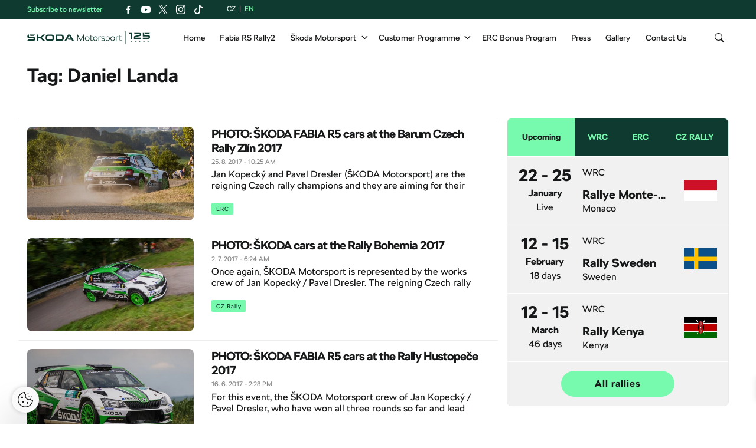

--- FILE ---
content_type: text/html; charset=UTF-8
request_url: https://www.skoda-motorsport.com/en/tag/landa-daniel/
body_size: 14383
content:
<!doctype html>
<html itemscope itemtype="http://schema.org/WebPage" lang="en">
    <head>
    <meta charset="utf-8">
    <meta http-equiv="x-ua-compatible" content="ie=edge">
    <meta name="viewport" content="width=device-width, initial-scale=1">
    <link rel="apple-touch-icon" sizes="180x180" href="https://www.skoda-motorsport.com/app/themes/skoda-motorsport/favicons/apple-touch-icon.png?v=4">
<link rel="shortcut icon" href="https://www.skoda-motorsport.com/app/themes/skoda-motorsport/favicons/favicon.ico?v=4">
<link rel="icon" type="image/png" href="https://www.skoda-motorsport.com/app/themes/skoda-motorsport/favicons/favicon-16x16.png?v=4" sizes="16x16">
<link rel="icon" type="image/png" href="https://www.skoda-motorsport.com/app/themes/skoda-motorsport/favicons/favicon-32x32.png?v=4" sizes="32x32">
<link rel="icon" type="image/png" href="https://www.skoda-motorsport.com/app/themes/skoda-motorsport/favicons/android-chrome-192x192.png?v=4" sizes="192x192">
<link rel="manifest" href="https://www.skoda-motorsport.com/app/themes/skoda-motorsport/favicons/manifest.json?v=4">
<link rel="shortcut icon" href="https://www.skoda-motorsport.com/app/themes/skoda-motorsport/favicons/favicon.ico?v=4">
<meta name="apple-mobile-web-app-title" content="Škoda Motorsport">
<meta name="application-name" content="Škoda Motorsport">
<meta name="msapplication-TileColor" content="#ffffff">
<meta name="msapplication-TileImage" content="https://www.skoda-motorsport.com/app/themes/skoda-motorsport/favicons/mstile-150x150.png?v=4">
<meta name="msapplication-config" content="https://www.skoda-motorsport.com/app/themes/skoda-motorsport/favicons/browserconfig.xml?v=4">
<meta name="theme-color" content="#ffffff">
    <meta name='robots' content='index, follow, max-image-preview:large, max-snippet:-1, max-video-preview:-1' />
	<style>img:is([sizes="auto" i], [sizes^="auto," i]) { contain-intrinsic-size: 3000px 1500px }</style>
	    <script>(function(w,d,s,l,i){w[l]=w[l]||[];w[l].push({'gtm.start':new Date().getTime(),event:'gtm.js'});var f=d.getElementsByTagName(s)[0],j=d.createElement(s),dl=l!='dataLayer'?'&l='+l:'';j.async=true;j.src='https://www.googletagmanager.com/gtm.js?id='+i+dl;f.parentNode.insertBefore(j,f);})(window,document,'script','dataLayer','GTM-558GXWC');</script><meta name='legal-entity-id' content='004' />
<script type='text/javascript' src='https://cross.skoda-auto.com/sdrive/endpoint.js?v=3'></script>
<script type='text/javascript' src='https://sdrive.azureedge.net/sdrive/zero-tracking.js'></script>

	<!-- This site is optimized with the Yoast SEO plugin v25.9 - https://yoast.com/wordpress/plugins/seo/ -->
	<title>Daniel Landa Archives - Škoda Motorsport</title>
	<link rel="canonical" href="https://www.skoda-motorsport.com/en/tag/landa-daniel/" />
	<meta property="og:locale" content="en_GB" />
	<meta property="og:type" content="article" />
	<meta property="og:title" content="Daniel Landa Archives - Škoda Motorsport" />
	<meta property="og:url" content="https://www.skoda-motorsport.com/en/tag/landa-daniel/" />
	<meta property="og:site_name" content="Škoda Motorsport" />
	<meta name="twitter:card" content="summary_large_image" />
	<script type="application/ld+json" class="yoast-schema-graph">{"@context":"https://schema.org","@graph":[{"@type":"CollectionPage","@id":"https://www.skoda-motorsport.com/en/tag/landa-daniel/","url":"https://www.skoda-motorsport.com/en/tag/landa-daniel/","name":"Daniel Landa Archives - Škoda Motorsport","isPartOf":{"@id":"https://www.skoda-motorsport.com/en/#website"},"primaryImageOfPage":{"@id":"https://www.skoda-motorsport.com/en/tag/landa-daniel/#primaryimage"},"image":{"@id":"https://www.skoda-motorsport.com/en/tag/landa-daniel/#primaryimage"},"thumbnailUrl":"https://skoda-motorsport.s3.amazonaws.com/com/2017/08/2017-barum-rally-zlin-header-03-kopecky.jpg","breadcrumb":{"@id":"https://www.skoda-motorsport.com/en/tag/landa-daniel/#breadcrumb"},"inLanguage":"en-GB"},{"@type":"ImageObject","inLanguage":"en-GB","@id":"https://www.skoda-motorsport.com/en/tag/landa-daniel/#primaryimage","url":"https://skoda-motorsport.s3.amazonaws.com/com/2017/08/2017-barum-rally-zlin-header-03-kopecky.jpg","contentUrl":"https://skoda-motorsport.s3.amazonaws.com/com/2017/08/2017-barum-rally-zlin-header-03-kopecky.jpg","width":1366,"height":600,"caption":"Jan Kopecký / Pavel Dresler, ŠKODA FABIA R5, ŠKODA Motorsport. Barum Czech Rally Zlín 2017"},{"@type":"BreadcrumbList","@id":"https://www.skoda-motorsport.com/en/tag/landa-daniel/#breadcrumb","itemListElement":[{"@type":"ListItem","position":1,"name":"Home","item":"https://www.skoda-motorsport.com/en/"},{"@type":"ListItem","position":2,"name":"Daniel Landa"}]},{"@type":"WebSite","@id":"https://www.skoda-motorsport.com/en/#website","url":"https://www.skoda-motorsport.com/en/","name":"Škoda Motorsport","description":"Motorsport by Škoda","potentialAction":[{"@type":"SearchAction","target":{"@type":"EntryPoint","urlTemplate":"https://www.skoda-motorsport.com/en/?s={search_term_string}"},"query-input":{"@type":"PropertyValueSpecification","valueRequired":true,"valueName":"search_term_string"}}],"inLanguage":"en-GB"}]}</script>
	<!-- / Yoast SEO plugin. -->


<link rel='dns-prefetch' href='//skoda-motorsport.s3.amazonaws.com' />
<link rel='stylesheet' id='wp-block-library-css' href='https://www.skoda-motorsport.com/wp/wp-includes/css/dist/block-library/style.min.css?ver=6.8.3' type='text/css' media='all' />
<style id='classic-theme-styles-inline-css' type='text/css'>
/*! This file is auto-generated */
.wp-block-button__link{color:#fff;background-color:#32373c;border-radius:9999px;box-shadow:none;text-decoration:none;padding:calc(.667em + 2px) calc(1.333em + 2px);font-size:1.125em}.wp-block-file__button{background:#32373c;color:#fff;text-decoration:none}
</style>
<style id='global-styles-inline-css' type='text/css'>
:root{--wp--preset--aspect-ratio--square: 1;--wp--preset--aspect-ratio--4-3: 4/3;--wp--preset--aspect-ratio--3-4: 3/4;--wp--preset--aspect-ratio--3-2: 3/2;--wp--preset--aspect-ratio--2-3: 2/3;--wp--preset--aspect-ratio--16-9: 16/9;--wp--preset--aspect-ratio--9-16: 9/16;--wp--preset--color--black: #000000;--wp--preset--color--cyan-bluish-gray: #abb8c3;--wp--preset--color--white: #ffffff;--wp--preset--color--pale-pink: #f78da7;--wp--preset--color--vivid-red: #cf2e2e;--wp--preset--color--luminous-vivid-orange: #ff6900;--wp--preset--color--luminous-vivid-amber: #fcb900;--wp--preset--color--light-green-cyan: #7bdcb5;--wp--preset--color--vivid-green-cyan: #00d084;--wp--preset--color--pale-cyan-blue: #8ed1fc;--wp--preset--color--vivid-cyan-blue: #0693e3;--wp--preset--color--vivid-purple: #9b51e0;--wp--preset--gradient--vivid-cyan-blue-to-vivid-purple: linear-gradient(135deg,rgba(6,147,227,1) 0%,rgb(155,81,224) 100%);--wp--preset--gradient--light-green-cyan-to-vivid-green-cyan: linear-gradient(135deg,rgb(122,220,180) 0%,rgb(0,208,130) 100%);--wp--preset--gradient--luminous-vivid-amber-to-luminous-vivid-orange: linear-gradient(135deg,rgba(252,185,0,1) 0%,rgba(255,105,0,1) 100%);--wp--preset--gradient--luminous-vivid-orange-to-vivid-red: linear-gradient(135deg,rgba(255,105,0,1) 0%,rgb(207,46,46) 100%);--wp--preset--gradient--very-light-gray-to-cyan-bluish-gray: linear-gradient(135deg,rgb(238,238,238) 0%,rgb(169,184,195) 100%);--wp--preset--gradient--cool-to-warm-spectrum: linear-gradient(135deg,rgb(74,234,220) 0%,rgb(151,120,209) 20%,rgb(207,42,186) 40%,rgb(238,44,130) 60%,rgb(251,105,98) 80%,rgb(254,248,76) 100%);--wp--preset--gradient--blush-light-purple: linear-gradient(135deg,rgb(255,206,236) 0%,rgb(152,150,240) 100%);--wp--preset--gradient--blush-bordeaux: linear-gradient(135deg,rgb(254,205,165) 0%,rgb(254,45,45) 50%,rgb(107,0,62) 100%);--wp--preset--gradient--luminous-dusk: linear-gradient(135deg,rgb(255,203,112) 0%,rgb(199,81,192) 50%,rgb(65,88,208) 100%);--wp--preset--gradient--pale-ocean: linear-gradient(135deg,rgb(255,245,203) 0%,rgb(182,227,212) 50%,rgb(51,167,181) 100%);--wp--preset--gradient--electric-grass: linear-gradient(135deg,rgb(202,248,128) 0%,rgb(113,206,126) 100%);--wp--preset--gradient--midnight: linear-gradient(135deg,rgb(2,3,129) 0%,rgb(40,116,252) 100%);--wp--preset--font-size--small: 13px;--wp--preset--font-size--medium: 20px;--wp--preset--font-size--large: 36px;--wp--preset--font-size--x-large: 42px;--wp--preset--spacing--20: 0.44rem;--wp--preset--spacing--30: 0.67rem;--wp--preset--spacing--40: 1rem;--wp--preset--spacing--50: 1.5rem;--wp--preset--spacing--60: 2.25rem;--wp--preset--spacing--70: 3.38rem;--wp--preset--spacing--80: 5.06rem;--wp--preset--shadow--natural: 6px 6px 9px rgba(0, 0, 0, 0.2);--wp--preset--shadow--deep: 12px 12px 50px rgba(0, 0, 0, 0.4);--wp--preset--shadow--sharp: 6px 6px 0px rgba(0, 0, 0, 0.2);--wp--preset--shadow--outlined: 6px 6px 0px -3px rgba(255, 255, 255, 1), 6px 6px rgba(0, 0, 0, 1);--wp--preset--shadow--crisp: 6px 6px 0px rgba(0, 0, 0, 1);}:where(.is-layout-flex){gap: 0.5em;}:where(.is-layout-grid){gap: 0.5em;}body .is-layout-flex{display: flex;}.is-layout-flex{flex-wrap: wrap;align-items: center;}.is-layout-flex > :is(*, div){margin: 0;}body .is-layout-grid{display: grid;}.is-layout-grid > :is(*, div){margin: 0;}:where(.wp-block-columns.is-layout-flex){gap: 2em;}:where(.wp-block-columns.is-layout-grid){gap: 2em;}:where(.wp-block-post-template.is-layout-flex){gap: 1.25em;}:where(.wp-block-post-template.is-layout-grid){gap: 1.25em;}.has-black-color{color: var(--wp--preset--color--black) !important;}.has-cyan-bluish-gray-color{color: var(--wp--preset--color--cyan-bluish-gray) !important;}.has-white-color{color: var(--wp--preset--color--white) !important;}.has-pale-pink-color{color: var(--wp--preset--color--pale-pink) !important;}.has-vivid-red-color{color: var(--wp--preset--color--vivid-red) !important;}.has-luminous-vivid-orange-color{color: var(--wp--preset--color--luminous-vivid-orange) !important;}.has-luminous-vivid-amber-color{color: var(--wp--preset--color--luminous-vivid-amber) !important;}.has-light-green-cyan-color{color: var(--wp--preset--color--light-green-cyan) !important;}.has-vivid-green-cyan-color{color: var(--wp--preset--color--vivid-green-cyan) !important;}.has-pale-cyan-blue-color{color: var(--wp--preset--color--pale-cyan-blue) !important;}.has-vivid-cyan-blue-color{color: var(--wp--preset--color--vivid-cyan-blue) !important;}.has-vivid-purple-color{color: var(--wp--preset--color--vivid-purple) !important;}.has-black-background-color{background-color: var(--wp--preset--color--black) !important;}.has-cyan-bluish-gray-background-color{background-color: var(--wp--preset--color--cyan-bluish-gray) !important;}.has-white-background-color{background-color: var(--wp--preset--color--white) !important;}.has-pale-pink-background-color{background-color: var(--wp--preset--color--pale-pink) !important;}.has-vivid-red-background-color{background-color: var(--wp--preset--color--vivid-red) !important;}.has-luminous-vivid-orange-background-color{background-color: var(--wp--preset--color--luminous-vivid-orange) !important;}.has-luminous-vivid-amber-background-color{background-color: var(--wp--preset--color--luminous-vivid-amber) !important;}.has-light-green-cyan-background-color{background-color: var(--wp--preset--color--light-green-cyan) !important;}.has-vivid-green-cyan-background-color{background-color: var(--wp--preset--color--vivid-green-cyan) !important;}.has-pale-cyan-blue-background-color{background-color: var(--wp--preset--color--pale-cyan-blue) !important;}.has-vivid-cyan-blue-background-color{background-color: var(--wp--preset--color--vivid-cyan-blue) !important;}.has-vivid-purple-background-color{background-color: var(--wp--preset--color--vivid-purple) !important;}.has-black-border-color{border-color: var(--wp--preset--color--black) !important;}.has-cyan-bluish-gray-border-color{border-color: var(--wp--preset--color--cyan-bluish-gray) !important;}.has-white-border-color{border-color: var(--wp--preset--color--white) !important;}.has-pale-pink-border-color{border-color: var(--wp--preset--color--pale-pink) !important;}.has-vivid-red-border-color{border-color: var(--wp--preset--color--vivid-red) !important;}.has-luminous-vivid-orange-border-color{border-color: var(--wp--preset--color--luminous-vivid-orange) !important;}.has-luminous-vivid-amber-border-color{border-color: var(--wp--preset--color--luminous-vivid-amber) !important;}.has-light-green-cyan-border-color{border-color: var(--wp--preset--color--light-green-cyan) !important;}.has-vivid-green-cyan-border-color{border-color: var(--wp--preset--color--vivid-green-cyan) !important;}.has-pale-cyan-blue-border-color{border-color: var(--wp--preset--color--pale-cyan-blue) !important;}.has-vivid-cyan-blue-border-color{border-color: var(--wp--preset--color--vivid-cyan-blue) !important;}.has-vivid-purple-border-color{border-color: var(--wp--preset--color--vivid-purple) !important;}.has-vivid-cyan-blue-to-vivid-purple-gradient-background{background: var(--wp--preset--gradient--vivid-cyan-blue-to-vivid-purple) !important;}.has-light-green-cyan-to-vivid-green-cyan-gradient-background{background: var(--wp--preset--gradient--light-green-cyan-to-vivid-green-cyan) !important;}.has-luminous-vivid-amber-to-luminous-vivid-orange-gradient-background{background: var(--wp--preset--gradient--luminous-vivid-amber-to-luminous-vivid-orange) !important;}.has-luminous-vivid-orange-to-vivid-red-gradient-background{background: var(--wp--preset--gradient--luminous-vivid-orange-to-vivid-red) !important;}.has-very-light-gray-to-cyan-bluish-gray-gradient-background{background: var(--wp--preset--gradient--very-light-gray-to-cyan-bluish-gray) !important;}.has-cool-to-warm-spectrum-gradient-background{background: var(--wp--preset--gradient--cool-to-warm-spectrum) !important;}.has-blush-light-purple-gradient-background{background: var(--wp--preset--gradient--blush-light-purple) !important;}.has-blush-bordeaux-gradient-background{background: var(--wp--preset--gradient--blush-bordeaux) !important;}.has-luminous-dusk-gradient-background{background: var(--wp--preset--gradient--luminous-dusk) !important;}.has-pale-ocean-gradient-background{background: var(--wp--preset--gradient--pale-ocean) !important;}.has-electric-grass-gradient-background{background: var(--wp--preset--gradient--electric-grass) !important;}.has-midnight-gradient-background{background: var(--wp--preset--gradient--midnight) !important;}.has-small-font-size{font-size: var(--wp--preset--font-size--small) !important;}.has-medium-font-size{font-size: var(--wp--preset--font-size--medium) !important;}.has-large-font-size{font-size: var(--wp--preset--font-size--large) !important;}.has-x-large-font-size{font-size: var(--wp--preset--font-size--x-large) !important;}
:where(.wp-block-post-template.is-layout-flex){gap: 1.25em;}:where(.wp-block-post-template.is-layout-grid){gap: 1.25em;}
:where(.wp-block-columns.is-layout-flex){gap: 2em;}:where(.wp-block-columns.is-layout-grid){gap: 2em;}
:root :where(.wp-block-pullquote){font-size: 1.5em;line-height: 1.6;}
</style>
<link rel='stylesheet' id='flickity-css' href='https://skoda-motorsport.s3.amazonaws.com/assets/26.1.6/skoda-motorsport/dist/styles/flickity.css?ver=6.8.3' type='text/css' media='all' />
<link rel='stylesheet' id='ys/main-css' href='https://skoda-motorsport.s3.amazonaws.com/assets/26.1.6/skoda-motorsport/dist/styles/main.css?ver=6.8.3' type='text/css' media='all' />
<link rel='stylesheet' id='lite-css-css' href='https://skoda-motorsport.s3.amazonaws.com/assets/26.1.6/skoda-motorsport/dist/styles/lite.css?ver=6.8.3' type='text/css' media='all' />
<link rel='stylesheet' id='ys_wp_plugin_skoda_banner_assets_publicassets_public_css-css' href='https://www.skoda-motorsport.com/app/mu-plugins/skoda-banner/assets/dist/b0ed3cdc573f98510718.css?ver=6.8.3' type='text/css' media='all' />
<script type="text/javascript" id="ys_wp_plugin_skoda_analytics_assets_publicassets_js-js-extra">
/* <![CDATA[ */
var ys_wp_plugin_skoda_analytics_assets_publicassets_js = {"debug":"","page":{"name":"Daniel Landa Archives - \u0160koda Motorsport","language":"en","type":"Archive","labels":{"categories":[],"global":[]}},"importerBid":"004"};
/* ]]> */
</script>
<script type="text/javascript" src="https://www.skoda-motorsport.com/app/mu-plugins/skoda-analytics/assets/dist/b3d2631eb66dafdf8596.js?ver=6.8.3" id="ys_wp_plugin_skoda_analytics_assets_publicassets_js-js"></script>
<script type="text/javascript" id="jquery-core-js-extra">
/* <![CDATA[ */
var ys_ajax_loader = {"ajax_url":"https:\/\/www.skoda-motorsport.com\/wp\/wp-admin\/admin-ajax.php","nonce":"488aef766a"};
var mailguide = {"rest":{"create":"https:\/\/www.skoda-motorsport.com\/wp-json\/newsletter\/v1\/subscriber\/create"}};
var ys = {"admin_url":"https:\/\/www.skoda-motorsport.com\/wp\/wp-admin\/admin.php","ajax_url":"https:\/\/www.skoda-motorsport.com\/wp\/wp-admin\/admin-ajax.php","upload_dir":{"path":"\/var\/www\/html\/web\/app\/uploads\/2026\/01","url":"https:\/\/www.skoda-motorsport.com\/app\/uploads\/2026\/01","subdir":"\/2026\/01","basedir":"\/var\/www\/html\/web\/app\/uploads","baseurl":"https:\/\/www.skoda-motorsport.com\/app\/uploads","error":false},"skoda_banner_category":{"categories":[],"api":{"banners":"https:\/\/www.skoda-motorsport.com\/wp-json\/skoda-banners\/v1\/list\/en"}},"skodaBanner":{"debug":true,"delayBetweenLightbox":600,"disabled":false,"popupClass":"sa-bnr-over","positionClass":"sa-bnr-position","siteId":1,"triggerExpiration":30,"widgetClass":"sa-bnr-widget","pageOverride":{"popupBanners":[],"positionalBanners":[]}}};
/* ]]> */
</script>
<script type="text/javascript" src="https://ajax.googleapis.com/ajax/libs/jquery/3.7.1/jquery.min.js" id="jquery-core-js"></script>
<script>(window.jQuery && jQuery.noConflict()) || document.write('<script src="https://www.skoda-motorsport.com/wp/wp-includes/js/jquery/jquery.js"><\/script>')</script>
<script type="text/javascript" src="https://code.jquery.com/jquery-migrate-3.4.1.min.js" id="jquery-migrate-js"></script>
<script type="text/javascript" id="ys-wp-data-store-js-extra">
/* <![CDATA[ */
var dataStore = {"storageCookieName":"b3740f9bcbfc72e2347042b58109669f"};
/* ]]> */
</script>
<script>(window.jQuery && jQuery.noConflict()) || document.write('<script src="https://www.skoda-motorsport.com/wp/wp-includes/js/jquery/jquery-migrate.js"><\/script>')</script>
<script type="text/javascript" src="https://www.skoda-motorsport.com/app/mu-plugins/data-store/js/dist/226370971fc7b079d011.js?ver=6.8.3" id="ys-wp-data-store-js"></script>
<link rel="icon" href="https://skoda-motorsport.s3.amazonaws.com/com/2023/01/Skoda_Picturemark_RGB_Electric_Green-small-150x150.png" sizes="32x32" />
<link rel="icon" href="https://skoda-motorsport.s3.amazonaws.com/com/2023/01/Skoda_Picturemark_RGB_Electric_Green-small.png" sizes="192x192" />
<link rel="apple-touch-icon" href="https://skoda-motorsport.s3.amazonaws.com/com/2023/01/Skoda_Picturemark_RGB_Electric_Green-small.png" />
<meta name="msapplication-TileImage" content="https://skoda-motorsport.s3.amazonaws.com/com/2023/01/Skoda_Picturemark_RGB_Electric_Green-small.png" />
</head>
    <body class="archive tag tag-landa-daniel tag-8186 wp-theme-skoda-motorsport sidebar-primary">
        <noscript><iframe src="https://www.googletagmanager.com/ns.html?id=GTM-558GXWC" height="0" width="0" style="display:none;visibility:hidden"></iframe></noscript>    <script>
        (function (doc) {
            var scripts = doc.getElementsByTagName('script');
            var script = scripts[scripts.length - 1];
            var xhr = new XMLHttpRequest();
            xhr.onload = function () {
                var div = doc.createElement('div');
                div.innerHTML = this.responseText;
                div.style.height = '0';
                div.style.width = '0';
                div.style.absolute = 'absolute';
                div.style.visibility = 'hidden';
                script.parentNode.insertBefore(div, script)
            };
            xhr.open('get', 'https://skoda-motorsport.s3.amazonaws.com/assets/26.1.6/skoda-motorsport/dist/images/icons/svgstore.svg', true);
            xhr.send();
        })(document);
    </script>
    <header class="header">
    <div class="header-topbar">
        <div class="container header-top topbar">
            <div class="topbar__newsletter">
    Subscribe to newsletter</div>
                        <section class="social-links-header">
                        <ul class="social-links btn-group social">
                    <li>
                <a class="icon icon-facebook" href="https://www.facebook.com/motorsportskoda/" target="about:blank" data-label="Facebook"></a>
            </li>
                        <li>
                <a class="icon icon-youtube" href="https://www.youtube.com/user/motorsportskoda" target="about:blank" data-label="Youtube"></a>
            </li>
                        <li>
                <a class="icon icon-x" href="https://twitter.com/motorsportskoda" target="about:blank" data-label="Twitter"></a>
            </li>
                        <li>
                <a class="icon icon-instagram" href="https://www.instagram.com/skodamotorsport/" target="about:blank" data-label="Instagram"></a>
            </li>
                        <li>
                <a class="icon icon-tiktok" href="https://www.tiktok.com/@skoda_motorsport" target="about:blank" data-label="Tiktok"></a>
            </li>
                    </ul>
                    </section>
                        <ul class="lang-switch">
    <li class="lang-item lang-item-47 lang-item-cs no-translation"><a href="/cs/">cz</a></li><li class="lang-item lang-item-50 lang-item-en current-lang"><span>en</span></li></ul>
        </div>
    </div>
    <div class="topbar__dropdown">
    <div class="topbar__dropdown__newsletter hidden">
        <form method="POST" class="mailguide-form mailguide-subscribe">
            <input type='hidden' name='language' value='en_GB' />
            <label>
                Subscribe to our newsletter, so you don't miss out on anything:            </label>
            <div class="response-wrapper">
                <div class="response"></div>
            </div>
            <input class="title-name" type="text" name="title-nme-field" value="Your title and name" required="required" />
            <div class="topbar__dropdown__newsletter-form">
                <input name="lang" type="hidden" value="en" />
                <input name="email" class="email form-control wpforms-field" type="email" value="" placeholder="Enter your email address" />
                <button class="btn-wlc btn-primary" type="submit">Subscribe</button>
            </div>
            <div class="topbar__dropdown__newsletter__terms terms">
                <input id="mailguide_terms_dropdown" class="checkbox" name="terms" type="checkbox" value="true" required/>
                <label for="mailguide_terms_dropdown">
                    Hereby I give my <a href="https://www.skoda-motorsport.com/en/documents/memorandum/" target="_blank">consent to the processing</a> of my personal data for the purposes of sending information about products, services and events related to Škoda Auto.                        <span class="manage-subscription-link" style="display: block">
                            <a href="https://www.skoda-storyboard.com/en/newsletter-settings/">Manage subscription</a>
                        </span>
                                        </label>
            </div>
        </form>
    </div>
</div>
    <div class="container">
        <nav class="primary-nav" role="navigation">
            <a class="logo" href="https://www.skoda-motorsport.com/en/" title="Back to homepage">
                <img src="https://skoda-motorsport.s3.amazonaws.com/assets/26.1.6/skoda-motorsport/dist/images/motorsport-125-years.svg" alt="Škoda Motorsport"/>
             </a>

            <ul id="menu-primary-nav" class="menu"><li id="menu-item-11208" class="menu-item menu-item-type-post_type menu-item-object-page menu-item-home menu-item-11208"><a href="https://www.skoda-motorsport.com/en/">Home</a></li>
<li id="menu-item-55953" class="menu-item menu-item-type-post_type menu-item-object-page menu-item-55953"><a href="https://www.skoda-motorsport.com/en/skoda-fabia-rs-rally2/">Fabia RS Rally2</a></li>
<li id="menu-item-51140" class="menu-item menu-item-type-custom menu-item-object-custom menu-item-has-children menu-item-51140"><a href="#">Škoda Motorsport</a>
<ul class="sub-menu">
	<li id="menu-item-58568" class="menu-item menu-item-type-post_type menu-item-object-page menu-item-58568"><a href="https://www.skoda-motorsport.com/en/about-us/">About us</a></li>
	<li id="menu-item-57965" class="menu-item menu-item-type-post_type menu-item-object-page menu-item-57965"><a href="https://www.skoda-motorsport.com/en/history/">History</a></li>
	<li id="menu-item-69651" class="menu-item menu-item-type-post_type menu-item-object-page menu-item-69651"><a href="https://www.skoda-motorsport.com/en/sustainability/">Sustainability</a></li>
</ul>
</li>
<li id="menu-item-66608" class="menu-item menu-item-type-custom menu-item-object-custom menu-item-has-children menu-item-66608"><a href="#">Customer Programme</a>
<ul class="sub-menu">
	<li id="menu-item-16756" class="menu-item menu-item-type-post_type menu-item-object-page menu-item-16756"><a href="https://www.skoda-motorsport.com/en/skoda-motorsports-customer-programme/">Customer Programme</a></li>
</ul>
</li>
<li id="menu-item-62232" class="menu-item menu-item-type-post_type menu-item-object-page menu-item-62232"><a href="https://www.skoda-motorsport.com/en/erc-bonus-program-for-skoda-motorsport-customers/">ERC Bonus Program</a></li>
<li id="menu-item-53497" class="menu-item menu-item-type-taxonomy menu-item-object-category menu-item-53497"><a href="https://www.skoda-motorsport.com/en/category/press-release/">Press</a></li>
<li id="menu-item-12722" class="menu-item menu-item-type-custom menu-item-object-custom menu-item-12722"><a href="/en/?s=&#038;gallery=1">Gallery</a></li>
<li id="menu-item-16901" class="menu-item menu-item-type-post_type menu-item-object-page menu-item-16901"><a href="https://www.skoda-motorsport.com/en/contact-us/">Contact Us</a></li>
</ul>            <ul class="icons">
                <li class="mobile-menu-button"><a href="#"><i class="icon icon-bars"></i></a></li>
                <li class="search-button">
                    <button><i class="icon icon-search"></i></button>
                    <ul>
                        <li>
                            <form method="get" action="https://www.skoda-motorsport.com/en/" class="header-search-form">
                                <button class="search-icon" type="submit"><i class="icon icon-search"></i></button>
                                <input
                                    type="text"
                                    name="s"
                                    value=""
                                    autocomplete="off"
                                    placeholder="Search"
                                    required="required" />
                            </form>
                        </li>
                    </ul>
                </li>
            </ul>
        </nav>
    </div>
</header>
    <div class="container">
        

<h1 class="page-title"><span>Tag: <span>Daniel Landa</span></span></h1>

    </div>
            <div class="wrap container" role="document">
            <div class="content row">
                <main class="main">
                            <ul id="article-teaser" class="grid-list article-list default">
                                    <li class="grid-item"><article class="post-27508 post type-post status-publish format-standard has-post-thumbnail hentry category-european-rally-championship category-czech-rally-championship category-factory-team category-customer-teams tag-2927 tag-accr-czech-team tag-von-thurn-und-taxis-albert tag-tlustak-antonin tag-barum-czech-rally-zlin tag-botka-tlustak-racing-team tag-brr-baumschlager-rallye-racing-team tag-magalhaes-bruno tag-customer-programme tag-landa-daniel tag-botka-david tag-erc tag-grzyb-grzegorz tag-icari-rally-team tag-cerny-jan tag-kopecky-jan tag-klokocka-skoda-czech-national-team tag-griebel-marijan tag-koci-martin tag-rendina-max tag-mcr-czech-rally-championship tag-mogul-skoda-aca-racing-team tag-gryazin-nikolay tag-rujbr-patrik tag-valousek-pavel tag-rallytechnology-team tag-kresta-roman tag-rufa-sport-team tag-skoda-customer-teams tag-skoda-motorsport-team tag-spirit-racing-team tag-sports-racing-technologies-team tag-tnt-pocernice-team tag-kostka-tomas tag-stajf-vojtech tag-wevers-sport-team" data-post-id="27508" data-publish-date="2017-08-25T10:25:46+00:00" data-publish-day="Friday" data-content-type="Post" data-headline-length="63" data-categories="[&quot;ERC&quot;,&quot;CZ Rally&quot;,&quot;Factory team&quot;,&quot;Customer Teams&quot;]" data-author="admin" data-content-length="235" data-postid="27508" role="article" itemscope itemtype="http://schema.org/Article">
    <div class="entry-thumbnail"><a href="https://www.skoda-motorsport.com/en/photo-skoda-fabia-r5-cars-barum-czech-rally-zlin-2017/" class="article-link image-holder"><img src="https://skoda-motorsport.s3.amazonaws.com/com/2017/08/2017-barum-rally-zlin-header-03-kopecky-1024x450.jpg" srcset="https://skoda-motorsport.s3.amazonaws.com/com/2017/08/2017-barum-rally-zlin-header-03-kopecky.jpg 1366w, https://skoda-motorsport.s3.amazonaws.com/com/2017/08/2017-barum-rally-zlin-header-03-kopecky-300x132.jpg 300w, https://skoda-motorsport.s3.amazonaws.com/com/2017/08/2017-barum-rally-zlin-header-03-kopecky-768x337.jpg 768w, https://skoda-motorsport.s3.amazonaws.com/com/2017/08/2017-barum-rally-zlin-header-03-kopecky-1024x450.jpg 1024w" sizes="(min-width: 1200px) 400px, (min-width: 1024px) 33vw, (min-width: 768px) 50vw, 100vw" alt="photo-skoda-fabia-r5-cars-barum-czech-rally-zlin-2017"/></a></div>    <div class="entry-content">
        <h3 class="entry-title">
            <a class="article-link" href="https://www.skoda-motorsport.com/en/photo-skoda-fabia-r5-cars-barum-czech-rally-zlin-2017/" itemprop="name">PHOTO: ŠKODA FABIA R5 cars at the Barum Czech Rally Zlín 2017</a>
        </h3>
        <div class="primary-meta">
            <time class='post-date' datetime='2017-08-25T10:25:46+00:00' content='2017-08-25T10:25:46+00:00'><span>25. 8. 2017</span> - <span>10:25 am</span></time>        </div>
        <div class="entry-summary" itemprop="articleBody">
            Jan Kopecký and Pavel Dresler (ŠKODA Motorsport) are the reigning Czech rally champions and they are aiming for their third win in this event in a row. [siteorigin_widget class="Ys_So_Widget_Offset"][/siteorigin_widget][siteorigin_widget class="Ys_Wp_Plugin_SiteOrigin_Widgets_LatestMedia"][/siteorigin_widget]&hellip;        </div>
        <div class="entry-meta">
            <a class="label label-secondary post-category" href="https://www.skoda-motorsport.com/en/category/european-rally-championship/" title="ERC">ERC</a>
        </div>
    </div>
</article>
</li><li class="grid-item"><article class="post-25005 post type-post status-publish format-standard has-post-thumbnail hentry category-czech-rally-championship category-factory-team category-customer-teams tag-2927 tag-customer-programme tag-landa-daniel tag-cerny-jan tag-kopecky-jan tag-sykora-jan tag-tosovsky-jiri tag-trojan-karel-jun tag-klokocka-skoda-czech-national-team tag-korno-motorsport-team tag-mcr-czech-rally-championship tag-mogul-skoda-aca-racing-team tag-rally-bohemia tag-kresta-roman tag-skoda-customer-teams tag-skoda-motorsport-team tag-spirit-racing-team tag-stajf-vojtech" data-post-id="25005" data-publish-date="2017-07-02T06:24:46+00:00" data-publish-day="Sunday" data-content-type="Post" data-headline-length="44" data-categories="[&quot;CZ Rally&quot;,&quot;Factory team&quot;,&quot;Customer Teams&quot;]" data-author="admin" data-content-length="134" data-postid="25005" role="article" itemscope itemtype="http://schema.org/Article">
    <div class="entry-thumbnail"><a href="https://www.skoda-motorsport.com/en/photo-skoda-cars-rally-bohemia-2017/" class="article-link image-holder"><img src="https://skoda-motorsport.s3.amazonaws.com/com/2017/07/2017-rally-bohemia-header-01-kopecky-1024x450.jpg" srcset="https://skoda-motorsport.s3.amazonaws.com/com/2017/07/2017-rally-bohemia-header-01-kopecky.jpg 1366w, https://skoda-motorsport.s3.amazonaws.com/com/2017/07/2017-rally-bohemia-header-01-kopecky-300x132.jpg 300w, https://skoda-motorsport.s3.amazonaws.com/com/2017/07/2017-rally-bohemia-header-01-kopecky-768x337.jpg 768w, https://skoda-motorsport.s3.amazonaws.com/com/2017/07/2017-rally-bohemia-header-01-kopecky-1024x450.jpg 1024w" sizes="(min-width: 1200px) 400px, (min-width: 1024px) 33vw, (min-width: 768px) 50vw, 100vw" alt="photo-skoda-cars-rally-bohemia-2017"/></a></div>    <div class="entry-content">
        <h3 class="entry-title">
            <a class="article-link" href="https://www.skoda-motorsport.com/en/photo-skoda-cars-rally-bohemia-2017/" itemprop="name">PHOTO: ŠKODA cars at the Rally Bohemia 2017</a>
        </h3>
        <div class="primary-meta">
            <time class='post-date' datetime='2017-07-02T06:24:46+00:00' content='2017-07-02T06:24:46+00:00'><span>2. 7. 2017</span> - <span>6:24 am</span></time>        </div>
        <div class="entry-summary" itemprop="articleBody">
            Once again, ŠKODA Motorsport is represented by the works crew of Jan Kopecký / Pavel Dresler. The reigning Czech rally champions have won all four rounds of the Czech championship&hellip;        </div>
        <div class="entry-meta">
            <a class="label label-secondary post-category" href="https://www.skoda-motorsport.com/en/category/czech-rally-championship/" title="CZ Rally">CZ Rally</a>
        </div>
    </div>
</article>
</li><li class="grid-item"><article class="post-24009 post type-post status-publish format-standard has-post-thumbnail hentry category-czech-rally-championship category-factory-team category-customer-teams tag-2927 tag-customer-programme tag-landa-daniel tag-drotar-autosport-team tag-grzyb-grzegorz tag-drotar-igor tag-kopecky-jan tag-trojan-karel-jun tag-klokocka-skoda-czech-national-team tag-korno-motorsport-team tag-koci-martin tag-mcr-czech-rally-championship tag-tidemand-pontus tag-rally-hustopece tag-rufa-sport-team tag-skoda-customer-teams tag-skoda-motorsport-team tag-spirit-racing-team tag-stajf-vojtech tag-pokorny-zdenek" data-post-id="24009" data-publish-date="2017-06-16T14:28:27+00:00" data-publish-day="Friday" data-content-type="Post" data-headline-length="56" data-categories="[&quot;CZ Rally&quot;,&quot;Factory team&quot;,&quot;Customer Teams&quot;]" data-author="admin" data-content-length="178" data-postid="24009" role="article" itemscope itemtype="http://schema.org/Article">
    <div class="entry-thumbnail"><a href="https://www.skoda-motorsport.com/en/photo-skoda-fabia-r5-cars-rally-hustopece-2017/" class="article-link image-holder"><img src="https://skoda-motorsport.s3.amazonaws.com/com/2017/06/2017-rally-hustopece-header-01-tidemand-1024x450.jpg" srcset="https://skoda-motorsport.s3.amazonaws.com/com/2017/06/2017-rally-hustopece-header-01-tidemand.jpg 1366w, https://skoda-motorsport.s3.amazonaws.com/com/2017/06/2017-rally-hustopece-header-01-tidemand-300x132.jpg 300w, https://skoda-motorsport.s3.amazonaws.com/com/2017/06/2017-rally-hustopece-header-01-tidemand-768x337.jpg 768w, https://skoda-motorsport.s3.amazonaws.com/com/2017/06/2017-rally-hustopece-header-01-tidemand-1024x450.jpg 1024w" sizes="(min-width: 1200px) 400px, (min-width: 1024px) 33vw, (min-width: 768px) 50vw, 100vw" alt="photo-skoda-fabia-r5-cars-rally-hustopece-2017"/></a></div>    <div class="entry-content">
        <h3 class="entry-title">
            <a class="article-link" href="https://www.skoda-motorsport.com/en/photo-skoda-fabia-r5-cars-rally-hustopece-2017/" itemprop="name">PHOTO: ŠKODA FABIA R5 cars at the Rally Hustopeče 2017</a>
        </h3>
        <div class="primary-meta">
            <time class='post-date' datetime='2017-06-16T14:28:27+00:00' content='2017-06-16T14:28:27+00:00'><span>16. 6. 2017</span> - <span>2:28 pm</span></time>        </div>
        <div class="entry-summary" itemprop="articleBody">
            For this event, the ŠKODA Motorsport crew of Jan Kopecký / Pavel Dresler, who have won all three rounds so far and lead the championship, come into this event fresh&hellip;        </div>
        <div class="entry-meta">
            <a class="label label-secondary post-category" href="https://www.skoda-motorsport.com/en/category/czech-rally-championship/" title="CZ Rally">CZ Rally</a>
        </div>
    </div>
</article>
</li><li class="grid-item"><article class="post-21963 post type-post status-publish format-standard has-post-thumbnail hentry category-czech-rally-championship category-customer-teams tag-2927 tag-customer-programme tag-landa-daniel tag-cerny-jan tag-trojan-karel-jun tag-klokocka-skoda-czech-national-team tag-korno-motorsport-team tag-kahle-matthias tag-mcr-czech-rally-championship tag-mogul-skoda-aca-racing-team tag-rallye-cesky-krumlov tag-skoda-customer-teams tag-spirit-racing-team tag-stajf-vojtech" data-post-id="21963" data-publish-date="2017-05-17T20:45:44+00:00" data-publish-day="Wednesday" data-content-type="Post" data-headline-length="62" data-categories="[&quot;CZ Rally&quot;,&quot;Customer Teams&quot;]" data-author="admin" data-content-length="99" data-postid="21963" role="article" itemscope itemtype="http://schema.org/Article">
    <div class="entry-thumbnail"><a href="https://www.skoda-motorsport.com/en/photo-skoda-fabia-r5-cars-2017-rallye-cesky-krumlov/" class="article-link image-holder"><img src="https://skoda-motorsport.s3.amazonaws.com/com/2017/05/2017-rallye-cesky-krumlov-header-01-kopecky-1024x450.jpg" srcset="https://skoda-motorsport.s3.amazonaws.com/com/2017/05/2017-rallye-cesky-krumlov-header-01-kopecky.jpg 1366w, https://skoda-motorsport.s3.amazonaws.com/com/2017/05/2017-rallye-cesky-krumlov-header-01-kopecky-300x132.jpg 300w, https://skoda-motorsport.s3.amazonaws.com/com/2017/05/2017-rallye-cesky-krumlov-header-01-kopecky-768x337.jpg 768w, https://skoda-motorsport.s3.amazonaws.com/com/2017/05/2017-rallye-cesky-krumlov-header-01-kopecky-1024x450.jpg 1024w" sizes="(min-width: 1200px) 400px, (min-width: 1024px) 33vw, (min-width: 768px) 50vw, 100vw" alt="photo-skoda-fabia-r5-cars-2017-rallye-cesky-krumlov"/></a></div>    <div class="entry-content">
        <h3 class="entry-title">
            <a class="article-link" href="https://www.skoda-motorsport.com/en/photo-skoda-fabia-r5-cars-2017-rallye-cesky-krumlov/" itemprop="name">PHOTO: ŠKODA FABIA R5 cars at the 2017 Rallye Český Krumlov</a>
        </h3>
        <div class="primary-meta">
            <time class='post-date' datetime='2017-05-17T20:45:44+00:00' content='2017-05-17T20:45:44+00:00'><span>17. 5. 2017</span> - <span>8:45 pm</span></time>        </div>
        <div class="entry-summary" itemprop="articleBody">
            ŠKODA Motorsport is represented by our works pairing of Jan Kopecký / Pavel Dresler and the reigning Czech Rally Champions are looking to continue their 100% start to the season.&hellip;        </div>
        <div class="entry-meta">
            <a class="label label-secondary post-category" href="https://www.skoda-motorsport.com/en/category/czech-rally-championship/" title="CZ Rally">CZ Rally</a>
        </div>
    </div>
</article>
</li><li class="grid-item"><article class="post-20630 post type-post status-publish format-standard has-post-thumbnail hentry category-czech-rally-championship category-factory-team category-customer-teams tag-2927 tag-landa-daniel tag-cerny-jan tag-kopecky-jan tag-sykora-jan tag-trojan-karel-jun tag-klokocka-skoda-czech-national-team tag-korno-motorsport-team tag-mcr-czech-rally-championship tag-mogul-skoda-aca-racing-team tag-rallye-sumava-klatovy-en tag-skoda-motorsport-team tag-spirit-racing-team tag-stajf-vojtech" data-post-id="20630" data-publish-date="2017-04-21T12:29:32+00:00" data-publish-day="Friday" data-content-type="Post" data-headline-length="62" data-categories="[&quot;CZ Rally&quot;,&quot;Factory team&quot;,&quot;Customer Teams&quot;]" data-author="admin" data-content-length="109" data-postid="20630" role="article" itemscope itemtype="http://schema.org/Article">
    <div class="entry-thumbnail"><a href="https://www.skoda-motorsport.com/en/photo-skoda-fabia-r5-cars-rallye-sumava-klatovy-2017/" class="article-link image-holder"><img src="https://skoda-motorsport.s3.amazonaws.com/com/2017/04/2017-rally-sumava-klatovy-header-01-kopecky-1024x450.jpg" srcset="https://skoda-motorsport.s3.amazonaws.com/com/2017/04/2017-rally-sumava-klatovy-header-01-kopecky.jpg 1366w, https://skoda-motorsport.s3.amazonaws.com/com/2017/04/2017-rally-sumava-klatovy-header-01-kopecky-300x132.jpg 300w, https://skoda-motorsport.s3.amazonaws.com/com/2017/04/2017-rally-sumava-klatovy-header-01-kopecky-768x337.jpg 768w, https://skoda-motorsport.s3.amazonaws.com/com/2017/04/2017-rally-sumava-klatovy-header-01-kopecky-1024x450.jpg 1024w" sizes="(min-width: 1200px) 400px, (min-width: 1024px) 33vw, (min-width: 768px) 50vw, 100vw" alt="photo-skoda-fabia-r5-cars-rallye-sumava-klatovy-2017"/></a></div>    <div class="entry-content">
        <h3 class="entry-title">
            <a class="article-link" href="https://www.skoda-motorsport.com/en/photo-skoda-fabia-r5-cars-rallye-sumava-klatovy-2017/" itemprop="name">PHOTO: ŠKODA FABIA R5 cars at the Rallye Šumava Klatovy 2017</a>
        </h3>
        <div class="primary-meta">
            <time class='post-date' datetime='2017-04-21T12:29:32+00:00' content='2017-04-21T12:29:32+00:00'><span>21. 4. 2017</span> - <span>12:29 pm</span></time>        </div>
        <div class="entry-summary" itemprop="articleBody">
            As ŠKODA’s home series, it is no surprise to see plenty of FABIA R5 cars taking part. Jan Kopecký / Pavel Dresler are flying the flag for the ŠKODA Motorsport&hellip;        </div>
        <div class="entry-meta">
            <a class="label label-secondary post-category" href="https://www.skoda-motorsport.com/en/category/czech-rally-championship/" title="CZ Rally">CZ Rally</a>
        </div>
    </div>
</article>
</li>                    </ul>
                <div class="article-teaser-button-wrapper">
                    </div>
                        </main><!-- /.main -->
                                    <aside class="sidebar">
                        <section class="widget skoda-rally-2 widget_skoda-rally"><div
			
			class="so-widget-skoda-rally so-widget-skoda-rally-base"
			
		><section class="skoda-rally-calendar"><ul class="nav nav-tabs"><li class="active"><a href="#rally_calendar_1_0" data-toggle="tab">Upcoming</a></li><li class=""><a href="#rally_calendar_2_1" data-toggle="tab">WRC</a></li><li class=""><a href="#rally_calendar_3_2" data-toggle="tab">ERC</a></li><li class=""><a href="#rally_calendar_4_3" data-toggle="tab">CZ RALLY</a></li></ul><div class="tab-content"><div class="tab-pane active" id="rally_calendar_1_0">        <ul id="skoda_rally_0" class="grid-list article-list skoda-rally-list">
                                    <li class="grid-item"><article class="loop-skoda_rally status-upcoming post-17818 skoda_rally type-skoda_rally status-publish has-post-thumbnail hentry championship-wrc2-world-rally-championship" data-post-id="17818" data-publish-date="2017-02-09T16:28:11+00:00" data-publish-day="Thursday" data-content-type="Rallies" data-headline-length="18" data-author="admin" data-content-length="21" data-postid="17818" role="article" itemscope itemtype="http://schema.org/Article">
        <a href="https://www.skoda-motorsport.com/en/skoda_rally/rallye-monte-carlo/">
                <div class="entry-timespan">
            <span class="days"><time datetime="2026-01-22T09:30:00+01:00">22</time> - <time datetime="2026-01-25T15:00:00+01:00">25</time></span>
            <span class="month" title="January 2026">January</span>
            <span class="countdown" title="Live">Live</span>
        </div>
        <div class="entry-details">
            <div class="flag">
                <img src="https://skoda-motorsport.s3.amazonaws.com/com/2017/02/Monaco.jpg" alt="Monako"/>            </div>
        </div>
        <div class="entry-content">
            <span class="championship">WRC</span>
            <h3 class="entry-title">
                <span>Rallye Monte-Carlo</span>
            </h3>
            <span class="country" title="Monaco, 980 00, Monaco, Automobile Club de Monaco, 23 Boulevard Albert 1er">Monaco</span>
        </div>
            </a>
</article>
</li><li class="grid-item"><article class="loop-skoda_rally status-upcoming post-17822 skoda_rally type-skoda_rally status-publish has-post-thumbnail hentry championship-wrc2-world-rally-championship" data-post-id="17822" data-publish-date="2017-02-09T16:29:15+00:00" data-publish-day="Thursday" data-content-type="Rallies" data-headline-length="12" data-author="admin" data-content-length="90" data-postid="17822" role="article" itemscope itemtype="http://schema.org/Article">
        <a href="https://www.skoda-motorsport.com/en/skoda_rally/rally-sweden-2/">
                <div class="entry-timespan">
            <span class="days"><time datetime="2026-02-12T08:00:00+01:00">12</time> - <time datetime="2026-02-15T14:00:00+01:00">15</time></span>
            <span class="month" title="February 2026">February</span>
            <span class="countdown" title="18 days">18 days</span>
        </div>
        <div class="entry-details">
            <div class="flag">
                <img src="https://skoda-motorsport.s3.amazonaws.com/com/2017/02/Sweden.jpg" alt="Švédsko"/>            </div>
        </div>
        <div class="entry-content">
            <span class="championship">WRC</span>
            <h3 class="entry-title">
                <span>Rally Sweden</span>
            </h3>
            <span class="country" title="Sweden, 652 21, Karlstad, Rally Sweden, Lantvärnsgatan 4">Sweden</span>
        </div>
            </a>
</article>
</li><li class="grid-item"><article class="loop-skoda_rally status-upcoming post-46753 skoda_rally type-skoda_rally status-publish has-post-thumbnail hentry championship-wrc2-world-rally-championship" data-post-id="46753" data-publish-date="2020-01-19T15:06:01+00:00" data-publish-day="Sunday" data-content-type="Rallies" data-headline-length="11" data-author="Lucie Kubíková" data-content-length="44" data-postid="46753" role="article" itemscope itemtype="http://schema.org/Article">
        <a href="https://www.skoda-motorsport.com/en/skoda_rally/rally-kenya/">
                <div class="entry-timespan">
            <span class="days"><time datetime="2026-03-12T00:00:00+03:00">12</time> - <time datetime="2026-03-15T00:00:00+03:00">15</time></span>
            <span class="month" title="March 2026">March</span>
            <span class="countdown" title="1 month 18 days">46 days</span>
        </div>
        <div class="entry-details">
            <div class="flag">
                <img src="https://skoda-motorsport.s3.amazonaws.com/com/2020/01/k.jpg" srcset="https://skoda-motorsport.s3.amazonaws.com/com/2020/01/k.jpg 1000w, https://skoda-motorsport.s3.amazonaws.com/com/2020/01/k-300x200.jpg 300w, https://skoda-motorsport.s3.amazonaws.com/com/2020/01/k-768x511.jpg 768w, https://skoda-motorsport.s3.amazonaws.com/com/2020/01/k-272x182.jpg 272w" sizes="150px" alt=""/>            </div>
        </div>
        <div class="entry-content">
            <span class="championship">WRC</span>
            <h3 class="entry-title">
                <span>Rally Kenya</span>
            </h3>
            <span class="country" title="Kenya">Kenya</span>
        </div>
            </a>
</article>
</li>                    </ul>
                <div class="article-teaser-button-wrapper">
            <a class="secondary btn-wlc btn-primary" href="https://www.skoda-motorsport.com/en/rally-en/">All rallies</a>        </div>
        </div><div class="tab-pane " id="rally_calendar_2_1">        <ul id="skoda_rally_1" class="grid-list article-list skoda-rally-list">
                                    <li class="grid-item"><article class="loop-skoda_rally status-upcoming post-17818 skoda_rally type-skoda_rally status-publish has-post-thumbnail hentry championship-wrc2-world-rally-championship" data-post-id="17818" data-publish-date="2017-02-09T16:28:11+00:00" data-publish-day="Thursday" data-content-type="Rallies" data-headline-length="18" data-author="admin" data-content-length="21" data-postid="17818" role="article" itemscope itemtype="http://schema.org/Article">
        <a href="https://www.skoda-motorsport.com/en/skoda_rally/rallye-monte-carlo/">
                <div class="entry-timespan">
            <span class="days"><time datetime="2026-01-22T09:30:00+01:00">22</time> - <time datetime="2026-01-25T15:00:00+01:00">25</time></span>
            <span class="month" title="January 2026">January</span>
            <span class="countdown" title="Live">Live</span>
        </div>
        <div class="entry-details">
            <div class="flag">
                <img src="https://skoda-motorsport.s3.amazonaws.com/com/2017/02/Monaco.jpg" alt="Monako"/>            </div>
        </div>
        <div class="entry-content">
            <span class="championship">WRC</span>
            <h3 class="entry-title">
                <span>Rallye Monte-Carlo</span>
            </h3>
            <span class="country" title="Monaco, 980 00, Monaco, Automobile Club de Monaco, 23 Boulevard Albert 1er">Monaco</span>
        </div>
            </a>
</article>
</li><li class="grid-item"><article class="loop-skoda_rally status-upcoming post-17822 skoda_rally type-skoda_rally status-publish has-post-thumbnail hentry championship-wrc2-world-rally-championship" data-post-id="17822" data-publish-date="2017-02-09T16:29:15+00:00" data-publish-day="Thursday" data-content-type="Rallies" data-headline-length="12" data-author="admin" data-content-length="90" data-postid="17822" role="article" itemscope itemtype="http://schema.org/Article">
        <a href="https://www.skoda-motorsport.com/en/skoda_rally/rally-sweden-2/">
                <div class="entry-timespan">
            <span class="days"><time datetime="2026-02-12T08:00:00+01:00">12</time> - <time datetime="2026-02-15T14:00:00+01:00">15</time></span>
            <span class="month" title="February 2026">February</span>
            <span class="countdown" title="18 days">18 days</span>
        </div>
        <div class="entry-details">
            <div class="flag">
                <img src="https://skoda-motorsport.s3.amazonaws.com/com/2017/02/Sweden.jpg" alt="Švédsko"/>            </div>
        </div>
        <div class="entry-content">
            <span class="championship">WRC</span>
            <h3 class="entry-title">
                <span>Rally Sweden</span>
            </h3>
            <span class="country" title="Sweden, 652 21, Karlstad, Rally Sweden, Lantvärnsgatan 4">Sweden</span>
        </div>
            </a>
</article>
</li><li class="grid-item"><article class="loop-skoda_rally status-upcoming post-46753 skoda_rally type-skoda_rally status-publish has-post-thumbnail hentry championship-wrc2-world-rally-championship" data-post-id="46753" data-publish-date="2020-01-19T15:06:01+00:00" data-publish-day="Sunday" data-content-type="Rallies" data-headline-length="11" data-author="Lucie Kubíková" data-content-length="44" data-postid="46753" role="article" itemscope itemtype="http://schema.org/Article">
        <a href="https://www.skoda-motorsport.com/en/skoda_rally/rally-kenya/">
                <div class="entry-timespan">
            <span class="days"><time datetime="2026-03-12T00:00:00+03:00">12</time> - <time datetime="2026-03-15T00:00:00+03:00">15</time></span>
            <span class="month" title="March 2026">March</span>
            <span class="countdown" title="1 month 18 days">46 days</span>
        </div>
        <div class="entry-details">
            <div class="flag">
                <img src="https://skoda-motorsport.s3.amazonaws.com/com/2020/01/k.jpg" srcset="https://skoda-motorsport.s3.amazonaws.com/com/2020/01/k.jpg 1000w, https://skoda-motorsport.s3.amazonaws.com/com/2020/01/k-300x200.jpg 300w, https://skoda-motorsport.s3.amazonaws.com/com/2020/01/k-768x511.jpg 768w, https://skoda-motorsport.s3.amazonaws.com/com/2020/01/k-272x182.jpg 272w" sizes="150px" alt=""/>            </div>
        </div>
        <div class="entry-content">
            <span class="championship">WRC</span>
            <h3 class="entry-title">
                <span>Rally Kenya</span>
            </h3>
            <span class="country" title="Kenya">Kenya</span>
        </div>
            </a>
</article>
</li>                    </ul>
                <div class="article-teaser-button-wrapper">
            <a class="secondary btn-wlc btn-primary" href="https://www.skoda-motorsport.com/en/rally-en/">All rallies</a>        </div>
        </div><div class="tab-pane " id="rally_calendar_3_2">        <ul id="skoda_rally_2" class="grid-list article-list skoda-rally-list">
                                    <li class="grid-item"><article class="loop-skoda_rally status-upcoming post-57783 skoda_rally type-skoda_rally status-publish has-post-thumbnail hentry championship-erc-european-rally-championship" data-post-id="57783" data-publish-date="2023-02-10T14:06:12+00:00" data-publish-day="Friday" data-content-type="Rallies" data-headline-length="13" data-author="Lucie Kubíková" data-content-length="2" data-postid="57783" role="article" itemscope itemtype="http://schema.org/Article">
        <a href="https://www.skoda-motorsport.com/en/skoda_rally/rally-hungary/">
                <div class="entry-timespan">
            <span class="days"><time datetime="2026-03-20T00:00:00+00:00">20</time> - <time datetime="2026-03-22T00:00:00+00:00">22</time></span>
            <span class="month" title="March 2026">March</span>
            <span class="countdown" title="1 month 26 days">54 days</span>
        </div>
        <div class="entry-details">
            <div class="flag">
                <img src="https://skoda-motorsport.s3.amazonaws.com/com/2023/02/Civil_Ensign_of_Hungary.svg_.png" alt=""/>            </div>
        </div>
        <div class="entry-content">
            <span class="championship">ERC</span>
            <h3 class="entry-title">
                <span>Rally Hungary</span>
            </h3>
            <span class="country" title="Hungary">Hungary</span>
        </div>
            </a>
</article>
</li><li class="grid-item"><article class="loop-skoda_rally status-upcoming post-65780 skoda_rally type-skoda_rally status-publish has-post-thumbnail hentry championship-erc-european-rally-championship" data-post-id="65780" data-publish-date="2025-01-10T09:57:46+00:00" data-publish-day="Friday" data-content-type="Rallies" data-headline-length="19" data-author="Tereza Kufnerová" data-content-length="2" data-postid="65780" role="article" itemscope itemtype="http://schema.org/Article">
        <a href="https://www.skoda-motorsport.com/en/skoda_rally/rally-sierra-morena/">
                <div class="entry-timespan">
            <span class="days"><time datetime="2026-04-17T00:00:00+02:00">17</time> - <time datetime="2026-04-19T00:00:00+02:00">19</time></span>
            <span class="month" title="April 2026">April</span>
            <span class="countdown" title="2 months 23 days">3 months</span>
        </div>
        <div class="entry-details">
            <div class="flag">
                <img src="https://skoda-motorsport.s3.amazonaws.com/com/2017/02/Spain.jpg" alt="Španělsko"/>            </div>
        </div>
        <div class="entry-content">
            <span class="championship">ERC</span>
            <h3 class="entry-title">
                <span>Rally Sierra Morena</span>
            </h3>
            <span class="country" title="Španělsko, 434 80, Vilaseca – Salou, PortAventura World – Convention Centre, Av. Alcalde Pere Molas km. 2">Španělsko</span>
        </div>
            </a>
</article>
</li><li class="grid-item"><article class="loop-skoda_rally status-upcoming post-57778 skoda_rally type-skoda_rally status-publish has-post-thumbnail hentry championship-erc-european-rally-championship" data-post-id="57778" data-publish-date="2023-02-10T13:51:28+00:00" data-publish-day="Friday" data-content-type="Rallies" data-headline-length="26" data-author="Lucie Kubíková" data-content-length="2" data-postid="57778" role="article" itemscope itemtype="http://schema.org/Article">
        <a href="https://www.skoda-motorsport.com/en/skoda_rally/royal-rally-of-scandinavia/">
                <div class="entry-timespan">
            <span class="days"><time datetime="2026-05-22T00:00:00+02:00">22</time> - <time datetime="2026-05-24T00:00:00+02:00">24</time></span>
            <span class="month" title="May 2026">May</span>
            <span class="countdown" title="3 months 28 days">4 months</span>
        </div>
        <div class="entry-details">
            <div class="flag">
                <img src="https://skoda-motorsport.s3.amazonaws.com/com/2017/02/Sweden.jpg" alt="Švédsko"/>            </div>
        </div>
        <div class="entry-content">
            <span class="championship">ERC</span>
            <h3 class="entry-title">
                <span>Royal Rally of Scandinavia</span>
            </h3>
            <span class="country" title="Sweden, 652 21, Karlstad, Rally Sweden, Lantvärnsgatan 4">Sweden</span>
        </div>
            </a>
</article>
</li>                    </ul>
                <div class="article-teaser-button-wrapper">
            <a class="secondary btn-wlc btn-primary" href="https://www.skoda-motorsport.com/en/rally-en/">All rallies</a>        </div>
        </div><div class="tab-pane " id="rally_calendar_4_3">        <ul id="skoda_rally_3" class="grid-list article-list skoda-rally-list">
                                    <li class="grid-item"><article class="loop-skoda_rally status-upcoming post-18435 skoda_rally type-skoda_rally status-publish has-post-thumbnail hentry championship-mcr-czech-rally-championship" data-post-id="18435" data-publish-date="2017-02-22T06:47:51+00:00" data-publish-day="Wednesday" data-content-type="Rallies" data-headline-length="21" data-author="admin" data-content-length="27" data-postid="18435" role="article" itemscope itemtype="http://schema.org/Article">
        <a href="https://www.skoda-motorsport.com/en/skoda_rally/rallye-sumava-klatovy-2020/">
                <div class="entry-timespan">
            <span class="days"><time datetime="2026-04-24T17:00:00+02:00">24</time> - <time datetime="2026-04-26T17:00:00+02:00">26</time></span>
            <span class="month" title="April 2026">April</span>
            <span class="countdown" title="2 months 30 days">3 months</span>
        </div>
        <div class="entry-details">
            <div class="flag">
                <img src="https://skoda-motorsport.s3.amazonaws.com/com/2017/02/Czech-Republic.jpg" alt="Česko"/>            </div>
        </div>
        <div class="entry-content">
            <span class="championship">CZ RALLY</span>
            <h3 class="entry-title">
                <span>Rally Šumava Klatovy</span>
            </h3>
            <span class="country" title="Czechia, Klatovy">Czechia</span>
        </div>
            </a>
</article>
</li><li class="grid-item"><article class="loop-skoda_rally status-upcoming post-18437 skoda_rally type-skoda_rally status-publish has-post-thumbnail hentry championship-mcr-czech-rally-championship" data-post-id="18437" data-publish-date="2017-02-22T06:49:17+00:00" data-publish-day="Wednesday" data-content-type="Rallies" data-headline-length="22" data-author="admin" data-content-length="59" data-postid="18437" role="article" itemscope itemtype="http://schema.org/Article">
        <a href="https://www.skoda-motorsport.com/en/skoda_rally/rallye-cesky-krumlov-2/">
                <div class="entry-timespan">
            <span class="days"><time datetime="2026-05-22T17:00:00+02:00">22</time> - <time datetime="2026-05-23T17:30:00+02:00">23</time></span>
            <span class="month" title="May 2026">May</span>
            <span class="countdown" title="3 months 28 days">4 months</span>
        </div>
        <div class="entry-details">
            <div class="flag">
                <img src="https://skoda-motorsport.s3.amazonaws.com/com/2017/02/Czech-Republic.jpg" alt="Česko"/>            </div>
        </div>
        <div class="entry-content">
            <span class="championship">CZ RALLY</span>
            <h3 class="entry-title">
                <span>Rallye Český Krumlov</span>
            </h3>
            <span class="country" title="Czechia, Český Krumlov">Czechia</span>
        </div>
            </a>
</article>
</li><li class="grid-item"><article class="loop-skoda_rally status-upcoming post-18440 skoda_rally type-skoda_rally status-publish has-post-thumbnail hentry championship-mcr-czech-rally-championship" data-post-id="18440" data-publish-date="2017-02-22T06:51:25+00:00" data-publish-day="Wednesday" data-content-type="Rallies" data-headline-length="16" data-author="admin" data-content-length="53" data-postid="18440" role="article" itemscope itemtype="http://schema.org/Article">
        <a href="https://www.skoda-motorsport.com/en/skoda_rally/rally-hustopece-2/">
                <div class="entry-timespan">
            <span class="days"><time datetime="2026-06-12T17:00:00+02:00">12</time> - <time datetime="2026-06-13T17:00:00+02:00">13</time></span>
            <span class="month" title="June 2026">June</span>
            <span class="countdown" title="4 months 18 days">5 months</span>
        </div>
        <div class="entry-details">
            <div class="flag">
                <img src="https://skoda-motorsport.s3.amazonaws.com/com/2017/02/Czech-Republic.jpg" alt="Česko"/>            </div>
        </div>
        <div class="entry-content">
            <span class="championship">CZ RALLY</span>
            <h3 class="entry-title">
                <span>Rally Hustopeče</span>
            </h3>
            <span class="country" title="Czechia, Hustopeče">Czechia</span>
        </div>
            </a>
</article>
</li>                    </ul>
                <div class="article-teaser-button-wrapper">
            <a class="secondary btn-wlc btn-primary" href="https://www.skoda-motorsport.com/en/rally-en/">All rallies</a>        </div>
        </div></div></section></div></section><section class="widget ys-wp-plugin-skoda-mailguide-subscribewidget-4 skoda-mailguide">        <header>
            <img src="https://skoda-motorsport.s3.amazonaws.com/com/2022/03/image001.jpg" srcset="https://skoda-motorsport.s3.amazonaws.com/com/2022/03/image001.jpg 320w, https://skoda-motorsport.s3.amazonaws.com/com/2022/03/image001-300x121.jpg 300w" sizes="(min-width: 1200px) 400px, (min-width: 1024px) 33vw, (min-width: 768px) 50vw, 100vw" alt="Subscription background"/><h3 class="widget-title">Subscribe to the Škoda Motorsport newsletter.</h3>        </header>
                <form method="POST" class="mailguide-form mailguide-subscribe">
                            <p>It's going to be so great to have you with us! We just need your email address to keep in touch.</p>
                        <input type='hidden' name='language' value='en_GB' />
            <div class="input">
                <input name="lang" type="hidden" value="en" />
                <input name="email" type="email" class="form-control wpforms-field" value=""
                       placeholder="Enter your e-mail" required/>
                <button type="submit" class="relbutton btn-wlc btn-primary">
                    Subscribe                </button>
            </div>
            <div class="response-wrapper">
                <div class="response"></div>
            </div>
            <div>
                <input id="mailguide_terms" name="terms" type="checkbox" class="checkbox" value="true" required/>
                <label for="mailguide_terms">
                    Hereby I give my <a href="https://www.skoda-motorsport.com/en/documents/memorandum/" target="_blank">consent to the processing</a> of my personal data for the purposes of sending information about products, services and events related to Škoda Auto.                </label>
            </div>
                            <div class="manage-subscription-link">
                    <a href="https://www.skoda-storyboard.com/en/newsletter-settings/">Manage subscription</a>
                </div>
                            <div>
                <p class="provider-info">This newsletter is provided by Škoda Storyboard.</p>
            </div>
        </form>
        </section><section class="widget ys-wp-plugin-posts-recommended-recommendedpostswidget-4 recommended-and-popular">        <div class="tab-content article-list">
            <h3 class="widget-title">Recommended</h3>
            <div id="widget_posts_recommended" class="tab-pane active">
                <article class="loop-cover post-59781 post type-post status-publish format-standard has-post-thumbnail hentry category-factory-team tag-behind-the-curtain-of-the-skoda-motorsport tag-skoda-motorsport-team global-categories-motorsport" data-post-id="59781" data-publish-date="2023-07-21T22:28:55+00:00" data-publish-day="Friday" data-content-type="Post" data-headline-length="59" data-categories="[&quot;Factory team&quot;]" data-global-categories="[&quot;Motorsport&quot;]" data-author="Lucie Kubíková" data-content-length="1467" data-postid="59781" role="article" itemscope itemtype="http://schema.org/Article">
    <div class="entry-thumbnail"><a href="https://www.skoda-motorsport.com/en/behind-the-curtain-of-the-skoda-motorsport-parts-journey/" class=""><img src="https://skoda-motorsport.s3.amazonaws.com/com/2023/07/DZ7_8626-1-e1689977638335-1024x568.jpg" srcset="https://skoda-motorsport.s3.amazonaws.com/com/2023/07/DZ7_8626-1-e1689977638335-1920x1065.jpg 1920w, https://skoda-motorsport.s3.amazonaws.com/com/2023/07/DZ7_8626-1-e1689977638335-300x166.jpg 300w, https://skoda-motorsport.s3.amazonaws.com/com/2023/07/DZ7_8626-1-e1689977638335-768x426.jpg 768w, https://skoda-motorsport.s3.amazonaws.com/com/2023/07/DZ7_8626-1-e1689977638335-1024x568.jpg 1024w, https://skoda-motorsport.s3.amazonaws.com/com/2023/07/DZ7_8626-1-e1689977638335-1536x852.jpg 1536w, https://skoda-motorsport.s3.amazonaws.com/com/2023/07/DZ7_8626-1-e1689977638335-2048x1136.jpg 2048w" sizes="(min-width: 1024px) 400px, (min-width: 768px) 33vw, 100vw" alt="behind-the-curtain-of-the-skoda-motorsport-parts-journey"/></a></div>    <a href="https://www.skoda-motorsport.com/en/behind-the-curtain-of-the-skoda-motorsport-parts-journey/" class="entry-content article-link">
        <h3 class="entry-title"><span>Behind the curtain of the Škoda Motorsport | Parts Journey</span></h3>
    </a>
    <div class="entry-meta">
                    <a class="label post-category" href="https://www.skoda-motorsport.com/en/category/factory-team/" title="Factory team">Factory team</a>
        <time class="label post-date" datetime="2023-07-21T22:28:55+00:00" itemprop="datePublished" content="2023-07-21T22:28:55+00:00">21. 07. 2023</time>
    <span class='reading-time'><svg class="font-icon"><use href="#time" xlink:href="#time"></use></svg> <span>3 min reading</span></span>    </div>
</article>
<article class="loop-cover post-60552 post type-post status-publish format-standard has-post-thumbnail hentry category-skoda-fabia-rally2 tag-fabia-rs-rally2 tag-skoda-motorsport-team global-categories-motorsport" data-post-id="60552" data-publish-date="2023-09-25T15:26:16+00:00" data-publish-day="Monday" data-content-type="Post" data-headline-length="55" data-categories="[&quot;Fabia Rally2&quot;]" data-global-categories="[&quot;Motorsport&quot;]" data-author="Lucie Kubíková" data-content-length="899" data-postid="60552" role="article" itemscope itemtype="http://schema.org/Article">
    <div class="entry-thumbnail"><a href="https://www.skoda-motorsport.com/en/under-the-hood-the-homologation-of-the-competition-car/" class=""><img src="https://skoda-motorsport.s3.amazonaws.com/com/2022/10/27_FABIA_RS_Rally2_8759c671-1920x1281-1-1024x683.jpg" srcset="https://skoda-motorsport.s3.amazonaws.com/com/2022/10/27_FABIA_RS_Rally2_8759c671-1920x1281-1.jpg 1920w, https://skoda-motorsport.s3.amazonaws.com/com/2022/10/27_FABIA_RS_Rally2_8759c671-1920x1281-1-300x200.jpg 300w, https://skoda-motorsport.s3.amazonaws.com/com/2022/10/27_FABIA_RS_Rally2_8759c671-1920x1281-1-1024x683.jpg 1024w, https://skoda-motorsport.s3.amazonaws.com/com/2022/10/27_FABIA_RS_Rally2_8759c671-1920x1281-1-768x512.jpg 768w, https://skoda-motorsport.s3.amazonaws.com/com/2022/10/27_FABIA_RS_Rally2_8759c671-1920x1281-1-1536x1025.jpg 1536w, https://skoda-motorsport.s3.amazonaws.com/com/2022/10/27_FABIA_RS_Rally2_8759c671-1920x1281-1-272x182.jpg 272w" sizes="(min-width: 1024px) 400px, (min-width: 768px) 33vw, 100vw" alt="under-the-hood-the-homologation-of-the-competition-car"/></a></div>    <a href="https://www.skoda-motorsport.com/en/under-the-hood-the-homologation-of-the-competition-car/" class="entry-content article-link">
        <h3 class="entry-title"><span>Under the hood: The homologation of the competition car</span></h3>
    </a>
    <div class="entry-meta">
                    <a class="label post-category" href="https://www.skoda-motorsport.com/en/category/skoda-fabia-rally2/" title="Fabia Rally2">Fabia Rally2</a>
        <time class="label post-date" datetime="2023-09-25T15:26:16+00:00" itemprop="datePublished" content="2023-09-25T15:26:16+00:00">25. 09. 2023</time>
    <span class='reading-time'><svg class="font-icon"><use href="#time" xlink:href="#time"></use></svg> <span>2 min reading</span></span>    </div>
</article>
<article class="loop-cover post-54712 post type-post status-publish format-standard has-post-thumbnail hentry category-lifestyle tag-rs-family tag-skoda-enyaq-coupe-rs tag-fabia-rs-rally2 tag-skoda-kodiaq-rs tag-skoda-octavia-rs global-categories-motorsport" data-post-id="54712" data-publish-date="2022-08-30T11:26:03+00:00" data-publish-day="Tuesday" data-content-type="Post" data-headline-length="33" data-categories="[&quot;Lifestyle&quot;]" data-global-categories="[&quot;Motorsport&quot;]" data-author="Lucie Kubíková" data-content-length="1002" data-postid="54712" role="article" itemscope itemtype="http://schema.org/Article">
    <div class="entry-thumbnail"><a href="https://www.skoda-motorsport.com/en/rs-family-speed-with-rally-roots/" class=""><img src="https://skoda-motorsport.s3.amazonaws.com/com/2022/09/DZ7_4153-1024x683.jpg" srcset="https://skoda-motorsport.s3.amazonaws.com/com/2022/09/DZ7_4153-1920x1280.jpg 1920w, https://skoda-motorsport.s3.amazonaws.com/com/2022/09/DZ7_4153-300x200.jpg 300w, https://skoda-motorsport.s3.amazonaws.com/com/2022/09/DZ7_4153-1024x683.jpg 1024w, https://skoda-motorsport.s3.amazonaws.com/com/2022/09/DZ7_4153-768x512.jpg 768w, https://skoda-motorsport.s3.amazonaws.com/com/2022/09/DZ7_4153-1536x1024.jpg 1536w, https://skoda-motorsport.s3.amazonaws.com/com/2022/09/DZ7_4153-2048x1365.jpg 2048w, https://skoda-motorsport.s3.amazonaws.com/com/2022/09/DZ7_4153-272x182.jpg 272w" sizes="(min-width: 1024px) 400px, (min-width: 768px) 33vw, 100vw" alt="rs-family-speed-with-rally-roots"/></a></div>    <a href="https://www.skoda-motorsport.com/en/rs-family-speed-with-rally-roots/" class="entry-content article-link">
        <h3 class="entry-title"><span>RS family: speed with rally roots</span></h3>
    </a>
    <div class="entry-meta">
                    <a class="label post-category" href="https://www.skoda-motorsport.com/en/category/lifestyle/" title="Lifestyle">Lifestyle</a>
        <time class="label post-date" datetime="2022-08-30T11:26:03+00:00" itemprop="datePublished" content="2022-08-30T11:26:03+00:00">30. 08. 2022</time>
    <span class='reading-time'><svg class="font-icon"><use href="#time" xlink:href="#time"></use></svg> <span>4 min reading</span></span>    </div>
</article>
            </div>
        </div>
        </section><section class="widget tag_cloud-5 widget_tag_cloud"><h3 class="widget-title">Trending topics</h3><div class="tagcloud"><a href="https://www.skoda-motorsport.com/en/category/asia-pacific-rally-championship/" class="tag-cloud-link tag-link-2953 tag-link-position-1" style="font-size: 15.941176470588pt;" aria-label="APRC (44 items)">APRC</a>
<a href="https://www.skoda-motorsport.com/en/category/customer-teams/" class="tag-cloud-link tag-link-2943 tag-link-position-2" style="font-size: 20.882352941176pt;" aria-label="Customer Teams (311 items)">Customer Teams</a>
<a href="https://www.skoda-motorsport.com/en/category/czech-rally-championship/" class="tag-cloud-link tag-link-2963 tag-link-position-3" style="font-size: 17.470588235294pt;" aria-label="CZ Rally (81 items)">CZ Rally</a>
<a href="https://www.skoda-motorsport.com/en/category/european-rally-championship/" class="tag-cloud-link tag-link-2959 tag-link-position-4" style="font-size: 16.882352941176pt;" aria-label="ERC (64 items)">ERC</a>
<a href="https://www.skoda-motorsport.com/en/category/skoda-fabia-rally2/" class="tag-cloud-link tag-link-2967 tag-link-position-5" style="font-size: 17.117647058824pt;" aria-label="Fabia Rally2 (69 items)">Fabia Rally2</a>
<a href="https://www.skoda-motorsport.com/en/category/factory-team/" class="tag-cloud-link tag-link-2975 tag-link-position-6" style="font-size: 20.117647058824pt;" aria-label="Factory team (226 items)">Factory team</a>
<a href="https://www.skoda-motorsport.com/en/category/female-element/" class="tag-cloud-link tag-link-19297 tag-link-position-7" style="font-size: 9.7647058823529pt;" aria-label="Female Element (3 items)">Female Element</a>
<a href="https://www.skoda-motorsport.com/en/category/heritage/" class="tag-cloud-link tag-link-2980 tag-link-position-8" style="font-size: 17.294117647059pt;" aria-label="Heritage (75 items)">Heritage</a>
<a href="https://www.skoda-motorsport.com/en/category/lifestyle/" class="tag-cloud-link tag-link-15285 tag-link-position-9" style="font-size: 18.941176470588pt;" aria-label="Lifestyle (144 items)">Lifestyle</a>
<a href="https://www.skoda-motorsport.com/en/category/press-release/" class="tag-cloud-link tag-link-17215 tag-link-position-10" style="font-size: 18.588235294118pt;" aria-label="Press Release (125 items)">Press Release</a>
<a href="https://www.skoda-motorsport.com/en/category/rs-family/" class="tag-cloud-link tag-link-17634 tag-link-position-11" style="font-size: 14pt;" aria-label="RS Family (20 items)">RS Family</a>
<a href="https://www.skoda-motorsport.com/en/category/world-rally-championship/" class="tag-cloud-link tag-link-2951 tag-link-position-12" style="font-size: 22pt;" aria-label="WRC (476 items)">WRC</a>
<a href="https://www.skoda-motorsport.com/en/category/world-rally-championship/wrc2-world-rally-championship-2/" class="tag-cloud-link tag-link-21413 tag-link-position-13" style="font-size: 10.823529411765pt;" aria-label="WRC2 (5 items)">WRC2</a>
<a href="https://www.skoda-motorsport.com/en/category/wrc2-2/" class="tag-cloud-link tag-link-21342 tag-link-position-14" style="font-size: 8pt;" aria-label="WRC2 (1 item)">WRC2</a>
<a href="https://www.skoda-motorsport.com/en/category/skoda-motorsport-echallenge/" class="tag-cloud-link tag-link-16875 tag-link-position-15" style="font-size: 13pt;" aria-label="Škoda Motorsport eChallenge (13 items)">Škoda Motorsport eChallenge</a>
<a href="https://www.skoda-motorsport.com/en/category/zensky-element/" class="tag-cloud-link tag-link-20634 tag-link-position-16" style="font-size: 8pt;" aria-label="Ženský element (1 item)">Ženský element</a></div>
</section>                    </aside><!-- /.sidebar -->
                            </div><!-- /.content -->
        </div><!-- /.wrap -->
                <div class="related-content"></div>
        <footer class="footer" id="footer-container">
    <div class="container">
        <div class="footer-widgets">
            <div class="footer-left">
                <div class="skoda-credits">
                    <span>Powered by</span>
                    <a href="http://www.skoda-auto.com/" target="about:blank">
                        <img src="https://skoda-motorsport.s3.amazonaws.com/assets/26.1.6/skoda-motorsport/dist/images/logo-skoda-electric-green.svg"
                             alt="Škoda logo" />
                    </a>
                </div>
                <section class="widget text-3 widget_text">			<div class="textwidget">Do you have a question, or do you<br />want to cooperate with<br />Škoda Motorsport?<br />Please do not hesitate to contact us.
<br />
<a  href="/en/contact-us/" class="relbutton btn-wlc btn-primary">Contact</a></div>
		</section>            </div>
            <div class="footer-center">
                <div class="row">
                                    <div class="footer-menu">
                    <h3>Fan Zone</h3>
                    <ul id="menu-fan-zone" class="menu"><li id="menu-item-46008" class="menu-item menu-item-type-post_type menu-item-object-page menu-item-46008"><a href="https://www.skoda-motorsport.com/en/skoda-motorsport-team/">Škoda Motorsport Factory Team</a></li>
<li id="menu-item-57098" class="menu-item menu-item-type-post_type menu-item-object-page menu-item-57098"><a href="https://www.skoda-motorsport.com/en/skoda-fabia-rs-rally2/">Škoda Fabia RS Rally2</a></li>
<li id="menu-item-46010" class="menu-item menu-item-type-custom menu-item-object-custom menu-item-46010"><a href="/en/?s=&#038;gallery=1">Gallery</a></li>
</ul>                </div>
                                <div class="footer-menu">
                                                        </div>
                                </div>
            </div>
            <div class="footer-right">
                <section class="widget nav_menu-3 widget_nav_menu"><h3 class="widget-title">Škoda Auto</h3><div class="menu-skoda-auto-container"><ul id="menu-skoda-auto" class="menu"><li id="menu-item-12618" class="menu-item menu-item-type-custom menu-item-object-custom menu-item-12618"><a target="_blank" href="http://www.skoda-auto.com">Škoda Auto Website</a></li>
<li id="menu-item-12622" class="menu-item menu-item-type-custom menu-item-object-custom menu-item-12622"><a target="_blank" href="http://www.skoda-auto.com/en/importers/">List of Importers</a></li>
<li id="menu-item-12619" class="menu-item menu-item-type-custom menu-item-object-custom menu-item-12619"><a target="_blank" href="https://www.skoda-storyboard.com/en/news/?filter%5Bsearch%5D=motorsport&#038;_search_type%5B%5D=press_release&#038;sortby=newest">Škoda Media Room</a></li>
<li id="menu-item-12620" class="menu-item menu-item-type-custom menu-item-object-custom menu-item-12620"><a target="_blank" href="http://museum.skoda-auto.com">Škoda Museum</a></li>
</ul></div></section>                            <section class="widget">
                <h3>Social links</h3>
                        <ul class="social-links btn-group social">
                    <li>
                <a class="icon icon-facebook" href="https://www.facebook.com/motorsportskoda/" target="about:blank" data-label="Facebook"></a>
            </li>
                        <li>
                <a class="icon icon-youtube" href="https://www.youtube.com/user/motorsportskoda" target="about:blank" data-label="Youtube"></a>
            </li>
                        <li>
                <a class="icon icon-x" href="https://twitter.com/motorsportskoda" target="about:blank" data-label="Twitter"></a>
            </li>
                        <li>
                <a class="icon icon-instagram" href="https://www.instagram.com/skodamotorsport/" target="about:blank" data-label="Instagram"></a>
            </li>
                        <li>
                <a class="icon icon-tiktok" href="https://www.tiktok.com/@skoda_motorsport" target="about:blank" data-label="Tiktok"></a>
            </li>
                    </ul>
                    </section>
                        </div>
        </div>
                    <div class="footer-text">
                <p>You can review our <a href="http://www.skoda-auto.com/other/privacy-policy-en" target="_blank" rel="noopener">Privacy Policy</a>, <a href="https://www.skoda-auto.com/other/memorandum-marketing-en" target="_blank" rel="noopener">Information on Personal Data Processing</a>, <a href="https://www.skoda-auto.com/company/sustainability-company-governance" target="_blank">Whistleblower system</a> and <a href="https://www.skoda-auto.com/system/cookie-settings" target="_blank" rel="noopener">Information about processing of personal data through Cookies and other web technologies</a> for more information about the usage of your personal data.</p>
            </div>
            </div>
</footer>
<button id="scroll-top"></button>
<script type="speculationrules">
{"prefetch":[{"source":"document","where":{"and":[{"href_matches":"\/*"},{"not":{"href_matches":["\/wp\/wp-*.php","\/wp\/wp-admin\/*","\/app\/uploads\/*","\/app\/*","\/app\/plugins\/*","\/app\/themes\/skoda-motorsport\/*","\/*\\?(.+)"]}},{"not":{"selector_matches":"a[rel~=\"nofollow\"]"}},{"not":{"selector_matches":".no-prefetch, .no-prefetch a"}}]},"eagerness":"conservative"}]}
</script>
        <script>
            var ys_ajax_loader_instances = {"article-teaser":{"query_vars":{"post_type":"post","posts_per_page":10,"tax_query":[{"taxonomy":"post_tag","terms":8186}],"lang":"en","offset":5,"post_status":["publish","inherit"]},"loop":true,"template":"templates\/loop","container":"#article-teaser","wrapper":"<li class=\"grid-item\">%s<\/li>","options":{"show_archive_link":false,"list-classes":["grid-list","article-list","default"],"list-id":"article-teaser","wrapper":"<li class=\"grid-item\">%s<\/li>"}},"skoda_rally_0":{"query_vars":{"posts_per_page":3,"post_type":["skoda_rally"],"order":"ASC","orderby":"meta_value_num","meta_key":"_ys_event_start_utc","meta_query":{"relation":"AND","0":{"key":"_ys_event_start_utc","compare":"EXISTS"},"1":[{"key":"_ys_event_status","compare":"IN","value":"finished,live,upcoming"}]},"tax_query":[],"offset":3,"post_status":["publish","inherit"]},"loop":true,"template":"templates\/loop-skoda_rally","container":"#skoda_rally_0","wrapper":"<li class=\"grid-item\">%s<\/li>","options":{"show_archive_link":false,"list-classes":["grid-list","article-list","skoda-rally-list"],"list-id":"skoda_rally_0","wrapper":"<li class=\"grid-item\">%s<\/li>"}},"skoda_rally_1":{"query_vars":{"posts_per_page":3,"post_type":["skoda_rally"],"order":"ASC","orderby":"meta_value_num","meta_key":"_ys_event_start_utc","meta_query":{"relation":"AND","0":{"key":"_ys_event_start_utc","compare":"EXISTS"},"1":[{"key":"_ys_event_status","compare":"IN","value":"finished,live,upcoming"}]},"tax_query":{"relation":"AND","0":{"taxonomy":"championship","terms":[7205]}},"offset":3,"post_status":["publish","inherit"]},"loop":true,"template":"templates\/loop-skoda_rally","container":"#skoda_rally_1","wrapper":"<li class=\"grid-item\">%s<\/li>","options":{"show_archive_link":false,"list-classes":["grid-list","article-list","skoda-rally-list"],"list-id":"skoda_rally_1","wrapper":"<li class=\"grid-item\">%s<\/li>"}},"skoda_rally_2":{"query_vars":{"posts_per_page":3,"post_type":["skoda_rally"],"order":"ASC","orderby":"meta_value_num","meta_key":"_ys_event_start_utc","meta_query":{"relation":"AND","0":{"key":"_ys_event_start_utc","compare":"EXISTS"},"1":[{"key":"_ys_event_status","compare":"IN","value":"finished,live,upcoming"}]},"tax_query":{"relation":"AND","0":{"taxonomy":"championship","terms":[17015]}},"offset":3,"post_status":["publish","inherit"]},"loop":true,"template":"templates\/loop-skoda_rally","container":"#skoda_rally_2","wrapper":"<li class=\"grid-item\">%s<\/li>","options":{"show_archive_link":false,"list-classes":["grid-list","article-list","skoda-rally-list"],"list-id":"skoda_rally_2","wrapper":"<li class=\"grid-item\">%s<\/li>"}},"skoda_rally_3":{"query_vars":{"posts_per_page":3,"post_type":["skoda_rally"],"order":"ASC","orderby":"meta_value_num","meta_key":"_ys_event_start_utc","meta_query":{"relation":"AND","0":{"key":"_ys_event_start_utc","compare":"EXISTS"},"1":[{"key":"_ys_event_status","compare":"IN","value":"finished,live,upcoming"}]},"tax_query":{"relation":"AND","0":{"taxonomy":"championship","terms":[7311]}},"offset":3,"post_status":["publish","inherit"]},"loop":true,"template":"templates\/loop-skoda_rally","container":"#skoda_rally_3","wrapper":"<li class=\"grid-item\">%s<\/li>","options":{"show_archive_link":false,"list-classes":["grid-list","article-list","skoda-rally-list"],"list-id":"skoda_rally_3","wrapper":"<li class=\"grid-item\">%s<\/li>"}}};
        </script>
        <script type="text/javascript" src="https://www.skoda-motorsport.com/app/mu-plugins/skoda-carousel/js/public.js" id="skoda-carousel-public-js"></script>
<script type="text/javascript" src="https://skoda-motorsport.s3.amazonaws.com/assets/26.1.6/skoda-motorsport/dist/scripts/external_dependencies.js" id="ys/external-js"></script>
<script type="text/javascript" src="https://skoda-motorsport.s3.amazonaws.com/assets/26.1.6/skoda-motorsport/dist/scripts/main.js" id="ys/main-js"></script>
<script defer async type="text/javascript" src="https://skoda-motorsport.s3.amazonaws.com/assets/26.1.6/skoda-motorsport/dist/scripts/lite.js?ver=6.8.3" id="lite-js-js"></script>
<script type="text/javascript" src="https://www.skoda-motorsport.com/app/mu-plugins/skoda-banner/assets/dist/b0ed3cdc573f98510718.js?ver=6.8.3" id="ys_wp_plugin_skoda_banner_assets_publicassets_public_js-js"></script>
    </body>
</html>
